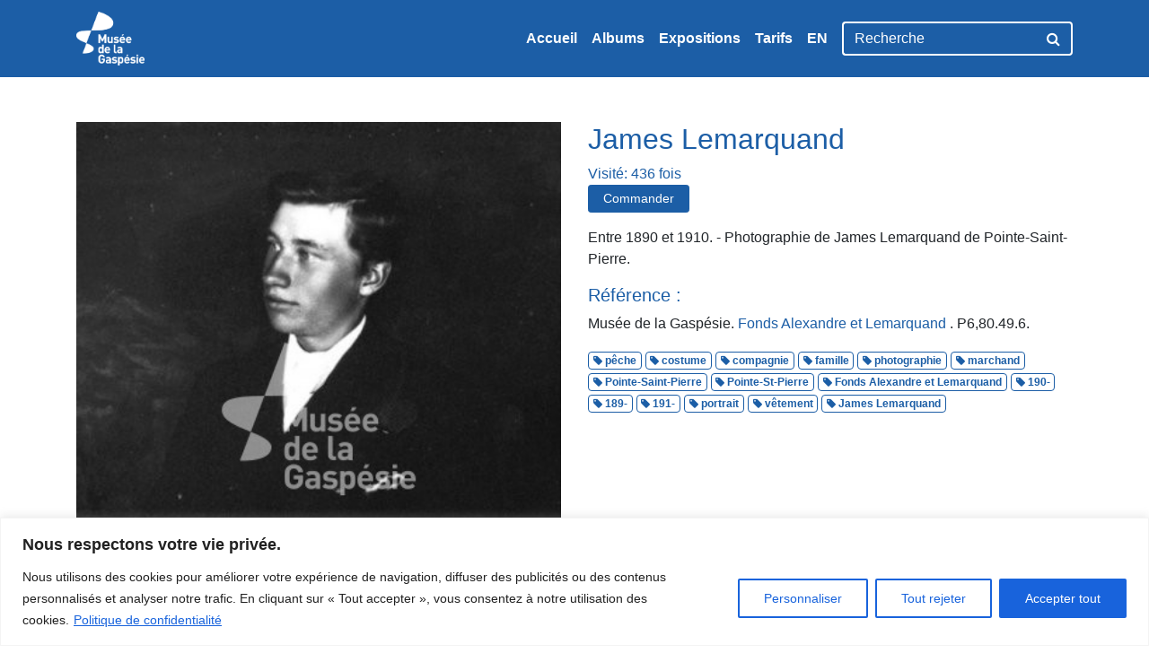

--- FILE ---
content_type: text/html; charset=utf-8
request_url: https://www.google.com/recaptcha/api2/anchor?ar=1&k=6LfM_E0UAAAAAATHBL-124KUsW5IHs5fVo5zxO1_&co=aHR0cHM6Ly9hcmNoaXZlcy5tdXNlZWRlbGFnYXNwZXNpZS5jYTo0NDM.&hl=en&v=PoyoqOPhxBO7pBk68S4YbpHZ&theme=light&size=normal&anchor-ms=20000&execute-ms=30000&cb=khp7zynfd310
body_size: 49286
content:
<!DOCTYPE HTML><html dir="ltr" lang="en"><head><meta http-equiv="Content-Type" content="text/html; charset=UTF-8">
<meta http-equiv="X-UA-Compatible" content="IE=edge">
<title>reCAPTCHA</title>
<style type="text/css">
/* cyrillic-ext */
@font-face {
  font-family: 'Roboto';
  font-style: normal;
  font-weight: 400;
  font-stretch: 100%;
  src: url(//fonts.gstatic.com/s/roboto/v48/KFO7CnqEu92Fr1ME7kSn66aGLdTylUAMa3GUBHMdazTgWw.woff2) format('woff2');
  unicode-range: U+0460-052F, U+1C80-1C8A, U+20B4, U+2DE0-2DFF, U+A640-A69F, U+FE2E-FE2F;
}
/* cyrillic */
@font-face {
  font-family: 'Roboto';
  font-style: normal;
  font-weight: 400;
  font-stretch: 100%;
  src: url(//fonts.gstatic.com/s/roboto/v48/KFO7CnqEu92Fr1ME7kSn66aGLdTylUAMa3iUBHMdazTgWw.woff2) format('woff2');
  unicode-range: U+0301, U+0400-045F, U+0490-0491, U+04B0-04B1, U+2116;
}
/* greek-ext */
@font-face {
  font-family: 'Roboto';
  font-style: normal;
  font-weight: 400;
  font-stretch: 100%;
  src: url(//fonts.gstatic.com/s/roboto/v48/KFO7CnqEu92Fr1ME7kSn66aGLdTylUAMa3CUBHMdazTgWw.woff2) format('woff2');
  unicode-range: U+1F00-1FFF;
}
/* greek */
@font-face {
  font-family: 'Roboto';
  font-style: normal;
  font-weight: 400;
  font-stretch: 100%;
  src: url(//fonts.gstatic.com/s/roboto/v48/KFO7CnqEu92Fr1ME7kSn66aGLdTylUAMa3-UBHMdazTgWw.woff2) format('woff2');
  unicode-range: U+0370-0377, U+037A-037F, U+0384-038A, U+038C, U+038E-03A1, U+03A3-03FF;
}
/* math */
@font-face {
  font-family: 'Roboto';
  font-style: normal;
  font-weight: 400;
  font-stretch: 100%;
  src: url(//fonts.gstatic.com/s/roboto/v48/KFO7CnqEu92Fr1ME7kSn66aGLdTylUAMawCUBHMdazTgWw.woff2) format('woff2');
  unicode-range: U+0302-0303, U+0305, U+0307-0308, U+0310, U+0312, U+0315, U+031A, U+0326-0327, U+032C, U+032F-0330, U+0332-0333, U+0338, U+033A, U+0346, U+034D, U+0391-03A1, U+03A3-03A9, U+03B1-03C9, U+03D1, U+03D5-03D6, U+03F0-03F1, U+03F4-03F5, U+2016-2017, U+2034-2038, U+203C, U+2040, U+2043, U+2047, U+2050, U+2057, U+205F, U+2070-2071, U+2074-208E, U+2090-209C, U+20D0-20DC, U+20E1, U+20E5-20EF, U+2100-2112, U+2114-2115, U+2117-2121, U+2123-214F, U+2190, U+2192, U+2194-21AE, U+21B0-21E5, U+21F1-21F2, U+21F4-2211, U+2213-2214, U+2216-22FF, U+2308-230B, U+2310, U+2319, U+231C-2321, U+2336-237A, U+237C, U+2395, U+239B-23B7, U+23D0, U+23DC-23E1, U+2474-2475, U+25AF, U+25B3, U+25B7, U+25BD, U+25C1, U+25CA, U+25CC, U+25FB, U+266D-266F, U+27C0-27FF, U+2900-2AFF, U+2B0E-2B11, U+2B30-2B4C, U+2BFE, U+3030, U+FF5B, U+FF5D, U+1D400-1D7FF, U+1EE00-1EEFF;
}
/* symbols */
@font-face {
  font-family: 'Roboto';
  font-style: normal;
  font-weight: 400;
  font-stretch: 100%;
  src: url(//fonts.gstatic.com/s/roboto/v48/KFO7CnqEu92Fr1ME7kSn66aGLdTylUAMaxKUBHMdazTgWw.woff2) format('woff2');
  unicode-range: U+0001-000C, U+000E-001F, U+007F-009F, U+20DD-20E0, U+20E2-20E4, U+2150-218F, U+2190, U+2192, U+2194-2199, U+21AF, U+21E6-21F0, U+21F3, U+2218-2219, U+2299, U+22C4-22C6, U+2300-243F, U+2440-244A, U+2460-24FF, U+25A0-27BF, U+2800-28FF, U+2921-2922, U+2981, U+29BF, U+29EB, U+2B00-2BFF, U+4DC0-4DFF, U+FFF9-FFFB, U+10140-1018E, U+10190-1019C, U+101A0, U+101D0-101FD, U+102E0-102FB, U+10E60-10E7E, U+1D2C0-1D2D3, U+1D2E0-1D37F, U+1F000-1F0FF, U+1F100-1F1AD, U+1F1E6-1F1FF, U+1F30D-1F30F, U+1F315, U+1F31C, U+1F31E, U+1F320-1F32C, U+1F336, U+1F378, U+1F37D, U+1F382, U+1F393-1F39F, U+1F3A7-1F3A8, U+1F3AC-1F3AF, U+1F3C2, U+1F3C4-1F3C6, U+1F3CA-1F3CE, U+1F3D4-1F3E0, U+1F3ED, U+1F3F1-1F3F3, U+1F3F5-1F3F7, U+1F408, U+1F415, U+1F41F, U+1F426, U+1F43F, U+1F441-1F442, U+1F444, U+1F446-1F449, U+1F44C-1F44E, U+1F453, U+1F46A, U+1F47D, U+1F4A3, U+1F4B0, U+1F4B3, U+1F4B9, U+1F4BB, U+1F4BF, U+1F4C8-1F4CB, U+1F4D6, U+1F4DA, U+1F4DF, U+1F4E3-1F4E6, U+1F4EA-1F4ED, U+1F4F7, U+1F4F9-1F4FB, U+1F4FD-1F4FE, U+1F503, U+1F507-1F50B, U+1F50D, U+1F512-1F513, U+1F53E-1F54A, U+1F54F-1F5FA, U+1F610, U+1F650-1F67F, U+1F687, U+1F68D, U+1F691, U+1F694, U+1F698, U+1F6AD, U+1F6B2, U+1F6B9-1F6BA, U+1F6BC, U+1F6C6-1F6CF, U+1F6D3-1F6D7, U+1F6E0-1F6EA, U+1F6F0-1F6F3, U+1F6F7-1F6FC, U+1F700-1F7FF, U+1F800-1F80B, U+1F810-1F847, U+1F850-1F859, U+1F860-1F887, U+1F890-1F8AD, U+1F8B0-1F8BB, U+1F8C0-1F8C1, U+1F900-1F90B, U+1F93B, U+1F946, U+1F984, U+1F996, U+1F9E9, U+1FA00-1FA6F, U+1FA70-1FA7C, U+1FA80-1FA89, U+1FA8F-1FAC6, U+1FACE-1FADC, U+1FADF-1FAE9, U+1FAF0-1FAF8, U+1FB00-1FBFF;
}
/* vietnamese */
@font-face {
  font-family: 'Roboto';
  font-style: normal;
  font-weight: 400;
  font-stretch: 100%;
  src: url(//fonts.gstatic.com/s/roboto/v48/KFO7CnqEu92Fr1ME7kSn66aGLdTylUAMa3OUBHMdazTgWw.woff2) format('woff2');
  unicode-range: U+0102-0103, U+0110-0111, U+0128-0129, U+0168-0169, U+01A0-01A1, U+01AF-01B0, U+0300-0301, U+0303-0304, U+0308-0309, U+0323, U+0329, U+1EA0-1EF9, U+20AB;
}
/* latin-ext */
@font-face {
  font-family: 'Roboto';
  font-style: normal;
  font-weight: 400;
  font-stretch: 100%;
  src: url(//fonts.gstatic.com/s/roboto/v48/KFO7CnqEu92Fr1ME7kSn66aGLdTylUAMa3KUBHMdazTgWw.woff2) format('woff2');
  unicode-range: U+0100-02BA, U+02BD-02C5, U+02C7-02CC, U+02CE-02D7, U+02DD-02FF, U+0304, U+0308, U+0329, U+1D00-1DBF, U+1E00-1E9F, U+1EF2-1EFF, U+2020, U+20A0-20AB, U+20AD-20C0, U+2113, U+2C60-2C7F, U+A720-A7FF;
}
/* latin */
@font-face {
  font-family: 'Roboto';
  font-style: normal;
  font-weight: 400;
  font-stretch: 100%;
  src: url(//fonts.gstatic.com/s/roboto/v48/KFO7CnqEu92Fr1ME7kSn66aGLdTylUAMa3yUBHMdazQ.woff2) format('woff2');
  unicode-range: U+0000-00FF, U+0131, U+0152-0153, U+02BB-02BC, U+02C6, U+02DA, U+02DC, U+0304, U+0308, U+0329, U+2000-206F, U+20AC, U+2122, U+2191, U+2193, U+2212, U+2215, U+FEFF, U+FFFD;
}
/* cyrillic-ext */
@font-face {
  font-family: 'Roboto';
  font-style: normal;
  font-weight: 500;
  font-stretch: 100%;
  src: url(//fonts.gstatic.com/s/roboto/v48/KFO7CnqEu92Fr1ME7kSn66aGLdTylUAMa3GUBHMdazTgWw.woff2) format('woff2');
  unicode-range: U+0460-052F, U+1C80-1C8A, U+20B4, U+2DE0-2DFF, U+A640-A69F, U+FE2E-FE2F;
}
/* cyrillic */
@font-face {
  font-family: 'Roboto';
  font-style: normal;
  font-weight: 500;
  font-stretch: 100%;
  src: url(//fonts.gstatic.com/s/roboto/v48/KFO7CnqEu92Fr1ME7kSn66aGLdTylUAMa3iUBHMdazTgWw.woff2) format('woff2');
  unicode-range: U+0301, U+0400-045F, U+0490-0491, U+04B0-04B1, U+2116;
}
/* greek-ext */
@font-face {
  font-family: 'Roboto';
  font-style: normal;
  font-weight: 500;
  font-stretch: 100%;
  src: url(//fonts.gstatic.com/s/roboto/v48/KFO7CnqEu92Fr1ME7kSn66aGLdTylUAMa3CUBHMdazTgWw.woff2) format('woff2');
  unicode-range: U+1F00-1FFF;
}
/* greek */
@font-face {
  font-family: 'Roboto';
  font-style: normal;
  font-weight: 500;
  font-stretch: 100%;
  src: url(//fonts.gstatic.com/s/roboto/v48/KFO7CnqEu92Fr1ME7kSn66aGLdTylUAMa3-UBHMdazTgWw.woff2) format('woff2');
  unicode-range: U+0370-0377, U+037A-037F, U+0384-038A, U+038C, U+038E-03A1, U+03A3-03FF;
}
/* math */
@font-face {
  font-family: 'Roboto';
  font-style: normal;
  font-weight: 500;
  font-stretch: 100%;
  src: url(//fonts.gstatic.com/s/roboto/v48/KFO7CnqEu92Fr1ME7kSn66aGLdTylUAMawCUBHMdazTgWw.woff2) format('woff2');
  unicode-range: U+0302-0303, U+0305, U+0307-0308, U+0310, U+0312, U+0315, U+031A, U+0326-0327, U+032C, U+032F-0330, U+0332-0333, U+0338, U+033A, U+0346, U+034D, U+0391-03A1, U+03A3-03A9, U+03B1-03C9, U+03D1, U+03D5-03D6, U+03F0-03F1, U+03F4-03F5, U+2016-2017, U+2034-2038, U+203C, U+2040, U+2043, U+2047, U+2050, U+2057, U+205F, U+2070-2071, U+2074-208E, U+2090-209C, U+20D0-20DC, U+20E1, U+20E5-20EF, U+2100-2112, U+2114-2115, U+2117-2121, U+2123-214F, U+2190, U+2192, U+2194-21AE, U+21B0-21E5, U+21F1-21F2, U+21F4-2211, U+2213-2214, U+2216-22FF, U+2308-230B, U+2310, U+2319, U+231C-2321, U+2336-237A, U+237C, U+2395, U+239B-23B7, U+23D0, U+23DC-23E1, U+2474-2475, U+25AF, U+25B3, U+25B7, U+25BD, U+25C1, U+25CA, U+25CC, U+25FB, U+266D-266F, U+27C0-27FF, U+2900-2AFF, U+2B0E-2B11, U+2B30-2B4C, U+2BFE, U+3030, U+FF5B, U+FF5D, U+1D400-1D7FF, U+1EE00-1EEFF;
}
/* symbols */
@font-face {
  font-family: 'Roboto';
  font-style: normal;
  font-weight: 500;
  font-stretch: 100%;
  src: url(//fonts.gstatic.com/s/roboto/v48/KFO7CnqEu92Fr1ME7kSn66aGLdTylUAMaxKUBHMdazTgWw.woff2) format('woff2');
  unicode-range: U+0001-000C, U+000E-001F, U+007F-009F, U+20DD-20E0, U+20E2-20E4, U+2150-218F, U+2190, U+2192, U+2194-2199, U+21AF, U+21E6-21F0, U+21F3, U+2218-2219, U+2299, U+22C4-22C6, U+2300-243F, U+2440-244A, U+2460-24FF, U+25A0-27BF, U+2800-28FF, U+2921-2922, U+2981, U+29BF, U+29EB, U+2B00-2BFF, U+4DC0-4DFF, U+FFF9-FFFB, U+10140-1018E, U+10190-1019C, U+101A0, U+101D0-101FD, U+102E0-102FB, U+10E60-10E7E, U+1D2C0-1D2D3, U+1D2E0-1D37F, U+1F000-1F0FF, U+1F100-1F1AD, U+1F1E6-1F1FF, U+1F30D-1F30F, U+1F315, U+1F31C, U+1F31E, U+1F320-1F32C, U+1F336, U+1F378, U+1F37D, U+1F382, U+1F393-1F39F, U+1F3A7-1F3A8, U+1F3AC-1F3AF, U+1F3C2, U+1F3C4-1F3C6, U+1F3CA-1F3CE, U+1F3D4-1F3E0, U+1F3ED, U+1F3F1-1F3F3, U+1F3F5-1F3F7, U+1F408, U+1F415, U+1F41F, U+1F426, U+1F43F, U+1F441-1F442, U+1F444, U+1F446-1F449, U+1F44C-1F44E, U+1F453, U+1F46A, U+1F47D, U+1F4A3, U+1F4B0, U+1F4B3, U+1F4B9, U+1F4BB, U+1F4BF, U+1F4C8-1F4CB, U+1F4D6, U+1F4DA, U+1F4DF, U+1F4E3-1F4E6, U+1F4EA-1F4ED, U+1F4F7, U+1F4F9-1F4FB, U+1F4FD-1F4FE, U+1F503, U+1F507-1F50B, U+1F50D, U+1F512-1F513, U+1F53E-1F54A, U+1F54F-1F5FA, U+1F610, U+1F650-1F67F, U+1F687, U+1F68D, U+1F691, U+1F694, U+1F698, U+1F6AD, U+1F6B2, U+1F6B9-1F6BA, U+1F6BC, U+1F6C6-1F6CF, U+1F6D3-1F6D7, U+1F6E0-1F6EA, U+1F6F0-1F6F3, U+1F6F7-1F6FC, U+1F700-1F7FF, U+1F800-1F80B, U+1F810-1F847, U+1F850-1F859, U+1F860-1F887, U+1F890-1F8AD, U+1F8B0-1F8BB, U+1F8C0-1F8C1, U+1F900-1F90B, U+1F93B, U+1F946, U+1F984, U+1F996, U+1F9E9, U+1FA00-1FA6F, U+1FA70-1FA7C, U+1FA80-1FA89, U+1FA8F-1FAC6, U+1FACE-1FADC, U+1FADF-1FAE9, U+1FAF0-1FAF8, U+1FB00-1FBFF;
}
/* vietnamese */
@font-face {
  font-family: 'Roboto';
  font-style: normal;
  font-weight: 500;
  font-stretch: 100%;
  src: url(//fonts.gstatic.com/s/roboto/v48/KFO7CnqEu92Fr1ME7kSn66aGLdTylUAMa3OUBHMdazTgWw.woff2) format('woff2');
  unicode-range: U+0102-0103, U+0110-0111, U+0128-0129, U+0168-0169, U+01A0-01A1, U+01AF-01B0, U+0300-0301, U+0303-0304, U+0308-0309, U+0323, U+0329, U+1EA0-1EF9, U+20AB;
}
/* latin-ext */
@font-face {
  font-family: 'Roboto';
  font-style: normal;
  font-weight: 500;
  font-stretch: 100%;
  src: url(//fonts.gstatic.com/s/roboto/v48/KFO7CnqEu92Fr1ME7kSn66aGLdTylUAMa3KUBHMdazTgWw.woff2) format('woff2');
  unicode-range: U+0100-02BA, U+02BD-02C5, U+02C7-02CC, U+02CE-02D7, U+02DD-02FF, U+0304, U+0308, U+0329, U+1D00-1DBF, U+1E00-1E9F, U+1EF2-1EFF, U+2020, U+20A0-20AB, U+20AD-20C0, U+2113, U+2C60-2C7F, U+A720-A7FF;
}
/* latin */
@font-face {
  font-family: 'Roboto';
  font-style: normal;
  font-weight: 500;
  font-stretch: 100%;
  src: url(//fonts.gstatic.com/s/roboto/v48/KFO7CnqEu92Fr1ME7kSn66aGLdTylUAMa3yUBHMdazQ.woff2) format('woff2');
  unicode-range: U+0000-00FF, U+0131, U+0152-0153, U+02BB-02BC, U+02C6, U+02DA, U+02DC, U+0304, U+0308, U+0329, U+2000-206F, U+20AC, U+2122, U+2191, U+2193, U+2212, U+2215, U+FEFF, U+FFFD;
}
/* cyrillic-ext */
@font-face {
  font-family: 'Roboto';
  font-style: normal;
  font-weight: 900;
  font-stretch: 100%;
  src: url(//fonts.gstatic.com/s/roboto/v48/KFO7CnqEu92Fr1ME7kSn66aGLdTylUAMa3GUBHMdazTgWw.woff2) format('woff2');
  unicode-range: U+0460-052F, U+1C80-1C8A, U+20B4, U+2DE0-2DFF, U+A640-A69F, U+FE2E-FE2F;
}
/* cyrillic */
@font-face {
  font-family: 'Roboto';
  font-style: normal;
  font-weight: 900;
  font-stretch: 100%;
  src: url(//fonts.gstatic.com/s/roboto/v48/KFO7CnqEu92Fr1ME7kSn66aGLdTylUAMa3iUBHMdazTgWw.woff2) format('woff2');
  unicode-range: U+0301, U+0400-045F, U+0490-0491, U+04B0-04B1, U+2116;
}
/* greek-ext */
@font-face {
  font-family: 'Roboto';
  font-style: normal;
  font-weight: 900;
  font-stretch: 100%;
  src: url(//fonts.gstatic.com/s/roboto/v48/KFO7CnqEu92Fr1ME7kSn66aGLdTylUAMa3CUBHMdazTgWw.woff2) format('woff2');
  unicode-range: U+1F00-1FFF;
}
/* greek */
@font-face {
  font-family: 'Roboto';
  font-style: normal;
  font-weight: 900;
  font-stretch: 100%;
  src: url(//fonts.gstatic.com/s/roboto/v48/KFO7CnqEu92Fr1ME7kSn66aGLdTylUAMa3-UBHMdazTgWw.woff2) format('woff2');
  unicode-range: U+0370-0377, U+037A-037F, U+0384-038A, U+038C, U+038E-03A1, U+03A3-03FF;
}
/* math */
@font-face {
  font-family: 'Roboto';
  font-style: normal;
  font-weight: 900;
  font-stretch: 100%;
  src: url(//fonts.gstatic.com/s/roboto/v48/KFO7CnqEu92Fr1ME7kSn66aGLdTylUAMawCUBHMdazTgWw.woff2) format('woff2');
  unicode-range: U+0302-0303, U+0305, U+0307-0308, U+0310, U+0312, U+0315, U+031A, U+0326-0327, U+032C, U+032F-0330, U+0332-0333, U+0338, U+033A, U+0346, U+034D, U+0391-03A1, U+03A3-03A9, U+03B1-03C9, U+03D1, U+03D5-03D6, U+03F0-03F1, U+03F4-03F5, U+2016-2017, U+2034-2038, U+203C, U+2040, U+2043, U+2047, U+2050, U+2057, U+205F, U+2070-2071, U+2074-208E, U+2090-209C, U+20D0-20DC, U+20E1, U+20E5-20EF, U+2100-2112, U+2114-2115, U+2117-2121, U+2123-214F, U+2190, U+2192, U+2194-21AE, U+21B0-21E5, U+21F1-21F2, U+21F4-2211, U+2213-2214, U+2216-22FF, U+2308-230B, U+2310, U+2319, U+231C-2321, U+2336-237A, U+237C, U+2395, U+239B-23B7, U+23D0, U+23DC-23E1, U+2474-2475, U+25AF, U+25B3, U+25B7, U+25BD, U+25C1, U+25CA, U+25CC, U+25FB, U+266D-266F, U+27C0-27FF, U+2900-2AFF, U+2B0E-2B11, U+2B30-2B4C, U+2BFE, U+3030, U+FF5B, U+FF5D, U+1D400-1D7FF, U+1EE00-1EEFF;
}
/* symbols */
@font-face {
  font-family: 'Roboto';
  font-style: normal;
  font-weight: 900;
  font-stretch: 100%;
  src: url(//fonts.gstatic.com/s/roboto/v48/KFO7CnqEu92Fr1ME7kSn66aGLdTylUAMaxKUBHMdazTgWw.woff2) format('woff2');
  unicode-range: U+0001-000C, U+000E-001F, U+007F-009F, U+20DD-20E0, U+20E2-20E4, U+2150-218F, U+2190, U+2192, U+2194-2199, U+21AF, U+21E6-21F0, U+21F3, U+2218-2219, U+2299, U+22C4-22C6, U+2300-243F, U+2440-244A, U+2460-24FF, U+25A0-27BF, U+2800-28FF, U+2921-2922, U+2981, U+29BF, U+29EB, U+2B00-2BFF, U+4DC0-4DFF, U+FFF9-FFFB, U+10140-1018E, U+10190-1019C, U+101A0, U+101D0-101FD, U+102E0-102FB, U+10E60-10E7E, U+1D2C0-1D2D3, U+1D2E0-1D37F, U+1F000-1F0FF, U+1F100-1F1AD, U+1F1E6-1F1FF, U+1F30D-1F30F, U+1F315, U+1F31C, U+1F31E, U+1F320-1F32C, U+1F336, U+1F378, U+1F37D, U+1F382, U+1F393-1F39F, U+1F3A7-1F3A8, U+1F3AC-1F3AF, U+1F3C2, U+1F3C4-1F3C6, U+1F3CA-1F3CE, U+1F3D4-1F3E0, U+1F3ED, U+1F3F1-1F3F3, U+1F3F5-1F3F7, U+1F408, U+1F415, U+1F41F, U+1F426, U+1F43F, U+1F441-1F442, U+1F444, U+1F446-1F449, U+1F44C-1F44E, U+1F453, U+1F46A, U+1F47D, U+1F4A3, U+1F4B0, U+1F4B3, U+1F4B9, U+1F4BB, U+1F4BF, U+1F4C8-1F4CB, U+1F4D6, U+1F4DA, U+1F4DF, U+1F4E3-1F4E6, U+1F4EA-1F4ED, U+1F4F7, U+1F4F9-1F4FB, U+1F4FD-1F4FE, U+1F503, U+1F507-1F50B, U+1F50D, U+1F512-1F513, U+1F53E-1F54A, U+1F54F-1F5FA, U+1F610, U+1F650-1F67F, U+1F687, U+1F68D, U+1F691, U+1F694, U+1F698, U+1F6AD, U+1F6B2, U+1F6B9-1F6BA, U+1F6BC, U+1F6C6-1F6CF, U+1F6D3-1F6D7, U+1F6E0-1F6EA, U+1F6F0-1F6F3, U+1F6F7-1F6FC, U+1F700-1F7FF, U+1F800-1F80B, U+1F810-1F847, U+1F850-1F859, U+1F860-1F887, U+1F890-1F8AD, U+1F8B0-1F8BB, U+1F8C0-1F8C1, U+1F900-1F90B, U+1F93B, U+1F946, U+1F984, U+1F996, U+1F9E9, U+1FA00-1FA6F, U+1FA70-1FA7C, U+1FA80-1FA89, U+1FA8F-1FAC6, U+1FACE-1FADC, U+1FADF-1FAE9, U+1FAF0-1FAF8, U+1FB00-1FBFF;
}
/* vietnamese */
@font-face {
  font-family: 'Roboto';
  font-style: normal;
  font-weight: 900;
  font-stretch: 100%;
  src: url(//fonts.gstatic.com/s/roboto/v48/KFO7CnqEu92Fr1ME7kSn66aGLdTylUAMa3OUBHMdazTgWw.woff2) format('woff2');
  unicode-range: U+0102-0103, U+0110-0111, U+0128-0129, U+0168-0169, U+01A0-01A1, U+01AF-01B0, U+0300-0301, U+0303-0304, U+0308-0309, U+0323, U+0329, U+1EA0-1EF9, U+20AB;
}
/* latin-ext */
@font-face {
  font-family: 'Roboto';
  font-style: normal;
  font-weight: 900;
  font-stretch: 100%;
  src: url(//fonts.gstatic.com/s/roboto/v48/KFO7CnqEu92Fr1ME7kSn66aGLdTylUAMa3KUBHMdazTgWw.woff2) format('woff2');
  unicode-range: U+0100-02BA, U+02BD-02C5, U+02C7-02CC, U+02CE-02D7, U+02DD-02FF, U+0304, U+0308, U+0329, U+1D00-1DBF, U+1E00-1E9F, U+1EF2-1EFF, U+2020, U+20A0-20AB, U+20AD-20C0, U+2113, U+2C60-2C7F, U+A720-A7FF;
}
/* latin */
@font-face {
  font-family: 'Roboto';
  font-style: normal;
  font-weight: 900;
  font-stretch: 100%;
  src: url(//fonts.gstatic.com/s/roboto/v48/KFO7CnqEu92Fr1ME7kSn66aGLdTylUAMa3yUBHMdazQ.woff2) format('woff2');
  unicode-range: U+0000-00FF, U+0131, U+0152-0153, U+02BB-02BC, U+02C6, U+02DA, U+02DC, U+0304, U+0308, U+0329, U+2000-206F, U+20AC, U+2122, U+2191, U+2193, U+2212, U+2215, U+FEFF, U+FFFD;
}

</style>
<link rel="stylesheet" type="text/css" href="https://www.gstatic.com/recaptcha/releases/PoyoqOPhxBO7pBk68S4YbpHZ/styles__ltr.css">
<script nonce="yfvqE8bJQ76OeBvTZDQWHw" type="text/javascript">window['__recaptcha_api'] = 'https://www.google.com/recaptcha/api2/';</script>
<script type="text/javascript" src="https://www.gstatic.com/recaptcha/releases/PoyoqOPhxBO7pBk68S4YbpHZ/recaptcha__en.js" nonce="yfvqE8bJQ76OeBvTZDQWHw">
      
    </script></head>
<body><div id="rc-anchor-alert" class="rc-anchor-alert"></div>
<input type="hidden" id="recaptcha-token" value="[base64]">
<script type="text/javascript" nonce="yfvqE8bJQ76OeBvTZDQWHw">
      recaptcha.anchor.Main.init("[\x22ainput\x22,[\x22bgdata\x22,\x22\x22,\[base64]/[base64]/[base64]/KE4oMTI0LHYsdi5HKSxMWihsLHYpKTpOKDEyNCx2LGwpLFYpLHYpLFQpKSxGKDE3MSx2KX0scjc9ZnVuY3Rpb24obCl7cmV0dXJuIGx9LEM9ZnVuY3Rpb24obCxWLHYpe04odixsLFYpLFZbYWtdPTI3OTZ9LG49ZnVuY3Rpb24obCxWKXtWLlg9KChWLlg/[base64]/[base64]/[base64]/[base64]/[base64]/[base64]/[base64]/[base64]/[base64]/[base64]/[base64]\\u003d\x22,\[base64]\\u003d\x22,\x22w43Cky5PwoHDqSfCmMKjesKQw5vCkj1cw45BDMOYw4VoKVXCqXRHc8OGwq/DtsOMw5zClzhqwqgZJTXDqTXCnnTDlsOyWBs9w7XDqMOkw6/DmMKbwovCgcOgAQzCrMKpw4/DqnY3wpHClXHDqcOWZcKXwpzCpsK0dxfDsV3CqcK3DsKowqzCgk5mw7LCmMOow717J8KJAU/CkMKAcVN5w7rCihZ/R8OUwpF4WsKqw7ZawocJw4Y+wrA5esKRw6XCnMKfwo7DtsK7IHLDhHjDnW/CtQtBwpfCqTcqWcKgw4VqUsKOAy8cOCBCLsOWwpbDisK3w7rCq8KgccOhC20BMcKYaEg5wovDjsOpw7nCjsO3w5UXw65PF8OfwqPDnj3DsnkAw4BEw5lBwoLCk1sOL1p1wo5gw4TCtcKUVkg4eMOJw7kkFEhjwrFxw5EeF1k1wpTCul/DklgOR8K0ewnCusOEJE5yOn3Dt8OawpnCgxQEWsOOw6TCpwBAFVnDgxjDlX8Cwrt3IsKnw63Cm8KbJTEWw4LClxzCkBNFwrs/w5LChFwObig2wqLCkMK+EMKcAgnCnUrDnsKbwozDqG57Y8KgZUPDjBrCucOAwqZ+SDzCs8KHYyU8HwTDkcOAwpxnw4fDosO9w6TCkcOLwr3CqifCi1k9CXlVw77CqcOVFT3Dp8OAwpVtwpPDhMObwoDCrMOWw6jCs8OawrvCu8KBL8O4c8K7wp/Cq2d0w5LCiDU+S8OTFg0yA8Okw49Ywr5Uw4fDhcOjLUpHwpsyZsOywphCw7TCoGnCnXLCknkgwonCo3tpw4l0NVfCvXbDkcOjMcO1ey4hQMKRe8O/FE3Dth/ChMKJZhrDv8O/wrjCrSwzQMOuYMO9w7AjRcOUw6/CpDUhw57ClsOwLiPDvR/CqcKTw4XDqTrDlkUHV8KKOAPDnWDCusOww6EabcKlbQU2e8Klw7PClyfDg8KCCMOkw5PDrcKPwrw3Qj/ClVLDoS4mw7BFwr7DhsKaw73CtcKXw6zDuAhIaMKqd2gAcErDn1A4wpXDhlXCsELCpcOuwrRiw48WLMKWWsO+XMKsw7pdXB7Do8K6w5Vbe8OURxDCucKMwrrDsMOnfQ7CtgsQcMKrw5/[base64]/CmFgXw4nDtcO/wpzCuMKCw4LDqsKkwqU7wprDhgoiwpAYCRZubcK/w4XDpDLCmAjCiz9/w6DChMO7EUjCgA57e3PCjFHCt38Awplgw6bDg8KVw43DkXnDhMKOw4/CtMOuw5dvDcOiDcOAECN+EyRdbMKTw7BTwqFUwoUKw48fw4g2w5kDw4vDvMOkHCFswpdEcgbDvsKyMcKgw7HCncKYOcOJOynDmA/[base64]/DmiXCilQIw7jCnMK9JAzDtXvDv8OXAFXDvEnCr8OhbcOZb8Khw5DDv8Kdw4Qnw4nDrcOMRBLCgQjDkkzCu3VLw6PDkXUNYFwvOsOJdMK8w5nDkMKsJMOswqkGNMO2wrfDtcKzw4nDtsKnwoLCoyDCqizCmnF5MH7Dlx7CoQ3CpMKkMMO2RmQZB0nDgcOuPXvDgsOxw7/DgsO1Rzssw73DhDjDm8KUw4Y2w7EcMMK9AsOrRsKENzXDgm/CvMOoEmFgw6gqwqZ6woPDomQ6YRcAE8Oqw4xmSTfDh8KwfsK+XcK/wpRewqnDlAPChAPCrRrDgsOPAcKVGmhPBDVeWcKnS8OnPcOzZFo1w4zDtWrDjcOqAcK7w4zChMK1w6l9RMK4w57ChCjCt8KUwqjClgtTwrdxw7PDpMKdw4vCk2/DuyUow7HCgcKgw54kwrnDvTYNwrLCsC9iIMOHb8Oiw6NMwqpgw7rCn8KJLSlMwq9Iw6PCjT3CglnDjhLDvyYmwppZVsOCAlHDhgRBJiMtGsOWwqLClgFOw57DocO/w5TDiVpFGUQ0w73Dp2PDn0Q4BwRcYsK8woccb8OPw6fDmgMxNsOOwr3CssKidsOhDMOJwoVhRMOsAA8RSMOow4jCvsKrwrUhw7ELQmzClSjDvMOKw4rCs8OgMT1lfmgjQkvDpW/CszfDtCBHwozDjEHClSzDmsK+w7gfwoVbPTxmEMODwq7Dki8jw5DCugBbwpzChWE/woYgw795w58QwpzCj8OlGMOIwrh2RVxMw6PDjFjCocKZc1hqwqPCgT44NsKqIgoeFDhWGMOvwpDDmsKORcKAwpPDqw/[base64]/CsgHCoXHChDBSLMKie8OYDGjDgsKrwp3Dj8KfeSHCv2UYFMOjLcOnwrI4w6zCl8OUGsKtw4rCuAnChC3Cv0MsDcKCeyMMw5XCsz9kZMOQwoPCoUrDmDMUwoBUwq0RGGfCkGLDn3nDvjnDnXTDnx/CgcOUwrQ/w4Nyw7jCoE9qwqJHwrvCmmXCvcKkwo3DvcOVPcKvwqtjKEJowpLCrMKFw4QVwojDr8KKMTrCvT3DpRXDm8OiV8OPwpVww65mwpZLw689w4Qtw4DDscKMc8Oawp3DrMO+Z8KtU8K5F8K1DcOlw6zCs3Qyw4Ijwpk8wqPDimLDh23ChQzDolPDtF3DmRYcIGcxwp/[base64]/CgnwMeRLDqMOQHMKSwrDDrDTCt1EVKsKhw5Rvw5pPKyYTwo/DnMK2Q8ONTcKXwqB/wrDDu0/[base64]/DrcK9w4TDpMO1I1bCi3HDkcOqw6bCkcOZWcKRw5/[base64]/DrUY7wqnCsWJATMKJw6lhw77DjHTCrUERwrzCisOhw63CgMKBw7RHOWBfW0/CiilRccKZXWTDmsK7SzJeScOuwos9LwsQdsKrw4DDn1zDksORS8O7WMO1McKgw7pLfwEaayQpWgZtwrvDh0ApEA1sw75Iw7RLw5/DiR9cViRiAknCu8K5w652UxQeE8KIwpzDmjrCs8OQPGzDuR9+F313wpPCpBYcwpU9QG/CvMKkwq3DqADDnVrDlS8Sw4nDh8KZw540w7NkYlPCi8KOw5vDqsOWQsOoAMKGwoBqw7IITFnDv8OcwqvDlSUYQyvCg8O6YMO3w7FzwqXDukZHQ8OHYcKaTFfDhGI7FEfDin/DocOZwodMN8KocMKDwpxUP8KSfMK+w6HCiCTChMOvw6F2P8Kwax8ICMOTw4XCksOnw6zCvVMIw6p6wrHCpGcbagN/w47DgQ/DmFMLRwscOjtWw5TDsR5ZIQIFdsKLw6wcw67DlsOSZcO+wqxmF8KzEsOTRFd2w7fDuybDnMKawrLCmVzDi0jDrhARWz4tfB0yUMKTwrtowpcEKjgUw6PCkj5dw5HCmG5xwpIjDU/[base64]/DoyDDj8O+w63Ch8O3fsKOSjzDunQcwpQ4w4pzwoXCiDHDlcO+fivDnkLDpcKOwpzDpxnDlXjCqcOvwrgeNg7CsmMZwp5/w5kmw7VDGsOTICV2w4zCnsKow4nDqT3CkCTDoWLCrUrCvhpZe8KUGx1mJ8KawofCkHwTw5XCiDDDksKYLsK+D1vDrsK3w77CmwDDiRZ/w6/ClAcJUkpDwrpVE8OuRMKiw6nCnj/DmWvCssK2XcK/[base64]/DpmMbw6HDnMKuZMKBw4NFegYpwrnCvsO/C3XCp3cPwqNAw6pzEMK6fGoAVMKvcE/DuBhdwp4IwonCosOZV8KBNMOUwr5ywrHCjMKQb8KOfMKTUsOjGnwjwpDCg8K0LiPCkUvDvcODe18GMhoQHEXCoMOwIsOjw7sFCcKfw6IXA1vDoxLDtFXCoHDCtcOnURfDucOfGMKBw6J4eMKvJk3Cl8KLNH42W8K4Zwtuw49zX8KyYw/DnMObw7fCkAFaBcKJczhgwqYVw6jDl8OABsK2YcOzw4h1wpTDqsKLw5zCpkw1XsKrwr1Mwo7Ct0cuw5vCiGDClsKCw51nwq/DoVTDk2Q6woNRc8Kjw6/Cr3vDk8KjwrzDpMOZw64gFMOAwpAkLcKQeMKSY8Kywo3DtSJkw4xMWH52EUwBEivDp8K9dyTDo8O0Z8OMw4XCrQDCkMKTTxcBIcOITyc1U8OBPhPDrxkhFcKdw4jCk8KbAlbDsD7CpcKEw5zCrcOwV8KUw6TCnFnCssKrw6tMwqUKMh/DhhQawr1wwqx6OmhcwpHCvcKMHcOkelXDkE8CwonDg8O7w5/DhG0bw6/[base64]/DlxQswpzDjW8xKsKRXsKlPMOGwrdVw6rCosO0MmTDqRjDkyzCmn/Ds0HDgmXCtRDDrsO1H8KUZsK3HsKYaWXClGN3w67Cl25sHmAYCCDDlX/DrDXCr8KVbG5VwrxUwp4Mw5fDhMO5e0VSw5zCucKjwprDqMKQwrXDtcOfQlzCuxEJDMKbwrvCvUBPwp4Ccy/CiiBrw57Cv8K+fjHCg8KYYsOTwoXDtUpLCcOnwqHCoSFENcO2w4kFw5FWw7zDkxXDsTYoFsO/w4ggw6kgw68zZMOdQDbDmMOpw7cRTsKgQcKMM2XDqsKbLT0Zw64kw6bClcKRRwnCjMOITcOgPMKrZMO7dsKsK8Odwr3Cugp/wrsgesOqHMKgw6F5w70KfcObZsKAe8OrdcKlwrw/[base64]/[base64]/DuDHDnFXCjcKvw4VbwoRAw7pQRzTDkcOvwpzDuMK8w5zCvn3Do8Kww7lSMHY/woA5w6k2ZS3ChsOQw5wQw4lVbx3DkcKFScKFRGR7wrBLP2DCjsKjwqLCvcOHfn7DghzDvcK2asKnPsKIw5bCpsK5Bl1kwpPCjcK5IMKfFB/[base64]/F8KGJnNowr/DmMKmHMKSSGJAYsOAw5Nff8KQdsKlwrkEbR4mecOdPsOMwoxbNMO5VcOPw5Jcw5/DtUrDtsODw7HCon7Dr8OKBEPCpcK3KsKBMsOCw7/CmipxMMK3wrzDl8KvKMOpw7EDw7XDig4iw4BEX8O4woTDj8O5HcOFGVfDhE1PKx5eFC/[base64]/DnsOOe8KwKGHCssOHw6cmw4ARO8KmwpXDjmbCr8KjdlJjwqgnw67CoRDDuH/CmwgBwqVoOhLCrcO4wrnDk8KNacOQw6XCvgLDtCRoRSrCvxAmRWp/woPCvcOcMsKdw74vw5/CulXCksOTHULCv8Oowo/[base64]/DucOLw6XDvG9OwqDDgMOEDktDwonCnMKtUcKUwq5qc1Naw6YswqHDjHYFwojCggBffRzDqwbCrx7Dq8KlLsOJwp85VyfDkRzDvF/[base64]/Ch2puw5DCmsK/w6MPGzIlIcOLEg/[base64]/CvH5JG8OmwrNqUcK3HmDCv0NRwq7CrMK3wqfDt8OLw6/DoD3CvTnDm8O+woMBw7vCkMKsTERKN8Kow6XDi23CiAnCmgXCksKLPhdbGUICREZEw6ZRw5VVwqTDmcK6wohswoHDr0HChVvDsDcwDcKJEhlxFsKAC8KTwrTDtsKeUxddw7/CucKSwpNHw6/DuMKqU37DvcKEdAHDgWc7woIARcKtJ3lDw6d/woQEwrfDkxTChAkvw7nDocKvwo51VsOcwrDDm8KYwqPDnHzCrDxMDRXCusOuSwc4w6Z+wp9Bw5bCuQhHI8OJS3sESlPCucOUw67DsnNuwoIiNF0eX2d6woRPVW8gw70Lw75Pe0FHwp/DgsO/[base64]/w6wZwrw1w7XDjnbCtQEXJ8OEKBoNw7fCqzvDg8OaI8O6H8KqEcK9w5vDlMKtw79pMyR/[base64]/wqBlAMKSacODw4PDr8Kbw7/DvMOSwo80w7DDhTFTZGEzTcOpw79pw7jCi3zDni7DvcOFwrbDhxbCosOtwr5Ww4DDlWHDgRUuw5RPNcKed8KfX0nDl8KgwrwZPsKIVB8dbcKdwpxRw5vCj3/[base64]/CtMOJw6YIwrPDvcKawrnDjkAYXXvCnMK1KMOfw4XDsMKPwpprw7LCq8O0bHzDoMKrJQXClcKpKSnClSvDnsODZwrCmQHDr8K2w59DA8OhbMKDD8KQXgLDksKNFMOFCsOrGsKxwrPCmsO+XjNew5TCs8OpI0/CtsOqMMKIBsKswpFKwoR/ccKiw5HDicK+YsOTN3PCn3/CgcOswqxWwptcwopQw53CmQPDlFHCmWTCsyzDpcKOTsOTwqzDt8OYwqvDhsO3w4jDv3Q7NcOKcVzDiiASw4nCkVpXw6F7DFfCoTDCj3rCv8OIQ8OpI8O/c8OSQSFbMFM0wr98DMOBw7rCp3wdw7gCw4zDnMKRZcKbwoZqw4nDgTTCogpAK1vDgRbCiRE5w59cw4RuVHvCrMO0w7rCnsK0w7JXw7DDgsORw6N1wo4DTcKgMsO/GcKDU8Ozw6PChsOtw5XDicKVLGsVFQZdwpTDl8KsLHTChVFkC8OhBsO3w7rCnsKdH8OWasK0wqXDpMOSwq3DusOnAT56w4hKwoYdDcOwL8Kye8KZw4ZjacKAWnHDv2DDlsO/w6xXU3TDuRvDq8KabcOYe8OaCMOAw4t6AcK3K2lnGCHDqDnDl8Kfw5kjIH7DimU1Wjc5DjMcZsOQwqzCi8KqcsOXGhcoNxbDtsOPb8OZX8OewpcBBMOrwqFwRsO9wooqbh0pFCscdGQScMOTC0TCv23CpyQQw4Jjw4LCqMO5Bl0Ww79FZcKRwpLCjcKaw5XCh8Oew6/DtsOmAcOpwoUbwpzCsBTClMKqRcOtcsOcejvDn01vw7sZdcOZw7HDvUtawq0DQcK7BzXDucOow4t8wq/[base64]/DqMOvw4wHwrvDv8Kcw6wqw5U3w6rCkSHDrMKgalzCpnHCsXE2w6nCnsKbw7lFdcKtw5LCpXg7w5/ClsKNwocvw7PDu39oKcOtXWLDtcKzNMOZw54mw4R3NHvDpMKOfC3DsHpIwpAYdcOFwp/Cpy3CocKlwr5+w53DrUc8wpskwqzDiQ3DvwHDl8KJwr/DugTDlMKsw5rCn8ODwptGw6fDrlUSYVAXw7pOJsKfP8KgIsOtwq19cS7CvWTDkA3DrsKrB0LDpcKiwrXCpz9Fw5LCkMOtPgXCl3pgb8KlSibCjWM4HHhZBsKlA10+AGXDqEnDjW/DnsKRwrnDncO9aMOcEV/Dr8KjSGN6OsK5w7lZGRHDt1VOJsO4w77DjMOMY8OWwqbChnnDusOMw4QTwo/DuwjDlcOwwo5gwooLwqfDp8K9H8KQw6ZWwoXDtGjDhTJlw6bDnSbDqjnDusKCCMOScsKuW0J+w7xUwroPw4nDggNJNg54wrAxCMK8Lns3wqbCtWYiQjfCs8O1M8O2wpdjw5LCgcO1KMOWw43Ds8K3OA/[base64]/w7pcwoR0w6BoRxzDoy/CocKrehJSw4DCv2/ChMK/[base64]/JSQGw4pawqMgwrDChHLDs8KTwoEwfcK7wojCg0TCvxvDrMK5ZRjDrj9mBTDDhMKxQzAESiTDuMO7dBB8DcOfwqFKPsOiw4vCiDDDu2d+w51aBkV8w6YbWVvDjVTCvmjDgsKRw6TDmAMaJH7CjUIpwozCucK/YUh4MWLDk0gmWsK3worChWrCtiPChMO9w7TDlznCjWXCsMOswp/Do8KabsOlwoNYD28me1XCiHrCtmIAw5XDjsO0Bhl8AcOwwrPClHvChCA1wrrDiX1dS8OAJm3Ch3DClsKQf8KCIxLDgsO5UsKOP8Knw5jDqS4uNwzDmEsMwo1Jwq/DlsKMQ8KdF8KyMcOIw5LDhMOfwoklw5QKw6zCuW3CkxgRe0pmw6ZPw5nCjTNAU2FvCCF/w7cmdmJYPcOZwpfDnzvCkAIDDcOJw6xBw7Q8wozDn8OywroyKV7Dq8KqV3PCrl0rwqxKwqvCp8KAR8Ksw7RZw7TCt2JvRcO5woLDiHDDl17DgsOGw5dRwpUwLXdowqbDtsKcw5/CihxQw63Cu8OIwrJ6XxpOworCpQrDojBpw6vCii/Djy9ZwpTDgwbCvXINw4PDvgjDnsOxHcOoVsKgwozDrxrCusOaPMO/fEtlwpjDm2/ChcKKwpTDlsKYY8ORwonCv1VeU8Kzw6LDpsKcX8OPw5LClcOpJ8KPwrlKw7RWbBYlAMOiGMKTw4Yowpk6wo9FamtMFVvDigTDmMKowos1w5k0woDDoV9BCV3CsHYBFcOJEVFKW8KrOsKWwoLClMOrw6fChH4TRsO0wrDDksKwYSPCumU/woDCocO5FMKAGxU/w6HDuy8kRAEvw40FwrsoMcOeB8KkGSHDkcKHW23DiMOXIyrDu8OSCApaGysuIsKXwrwiJ3FWwqAvBETCqXIrMAlDS1c9UBTDicOawo3CqsOqcMO/KynCkmbDlsKDccOnw4TCtSgycxQrwpzCmMOEXEfCgMK+wqxvDMOhw5cHw5XCoTLChcOKXCx1NRAVS8K0eFoPwo7DkRnCtivDnlbCpMOvw7XDmlsLdgwywrPDl2pxwpxdw4IPHcKnWgXDksKAdMOEwrFxZMO/w73ChsKRWj7CjcKqwpxKwqHCocOTZj0AL8KWworDosKywpQ5c1l6NxptwrXCvsKwwqjDpMK/X8O8MsOmwqfDhMO7ZVBAwrN+w7duSHR4w4XCohrCsihWM8ORw7xLIngBwpTCnsOOMk/[base64]/CnDMbw67DknlEFMOTw7XDjD/DhCEfwpofwofDqcKSwodMTmZ+LcOqCsKjOMKPwo5Qw4HDjcKCw488USM/AMOMJgwzZXYuwrjCiC/CljcWXQYAwpHCpBYIwqDCml1awrnCggnCrsOQEsKiXA0wwozClMOgwo7DksOhwr/DqMOSwrfCg8OdwrzDmBXClU8wwpNqwoTDnRrDqcKYEwoLFAd2w7IfFC8/wrQzJcK0M21KCnbCjcKHwrzDh8KzwqRLw6NywoRjYUPDlkjCv8KHSGJywoVUV8OJesKawp8mb8KhwoIfw5FgGHo8w7MAw6w5dsO6JG3CqwDCky1Zw4HDtMKfwp7Dn8Kkw47DiyTCpmrDgMKwe8KTw5nCgMOWHMK/[base64]/CrF/[base64]/[base64]/CkDYofsKpJjDDtcOTD8Ogwo5bI8Kpw4PDmGMzw7AHw55DbMKPY1TCisOZRcKOwr/DtMOFwq06QkTChHjDmA4Bwp0gw73CjcKARU3DvsOnLBfDlcOXXcKFaBvClhlJw7pnwpLChhAAGcOQMDMIwrVebsKkwrHDgkHCtx3DsAjCvMOgwq/DlMK3XcOTUEEiw5RuXmI7SMObTn/[base64]/ChMKObMKgNk5HBMONw59Hw6rDikRkwp3CscOIwpgowrZ4w7LCmBPDqFrDkUPCq8KDa8KJcRRNwpbDuHnDqUoTWl3CoCnCqsOgw7/DtsOeQWJbwozDmsKVcWbCvMOGw51Pw7tNfcKlD8OSAMKmwpJgZMO0w7Ruw5zDg0dIMTJoL8OXw4REKcOHfCUGcXZ4cMKzUsKgw7JDw4B7wpZ7ZsKhFMKeBcKxTh7ClgV/w6R+w4/CmsKWQThzVsKYw7MuO0vCtWvCuDbCqGJuE3PCgiM5CMKZMcKxa23CtMKBwpXCkmfDt8OBw7pEUGlJwqEowqPCuHBIwr/DkkANIjzDtMOUBAJqw6BBwqcYw4HCrgxdwpLCjcKCYRBBFlRbw7khwoTDvw0qbMO3VRAUw6PCvcOOXsOUPk/CocO+LsKpwrPCscOuETUAWFYTw7jCuh89woDCrMORw6DCn8KNLSLDry5rTFRGw4vDkcK6LG9XwrTDp8K6aGcZUMK8MAkZw5QPwq5QHMOFw6JmwpvCkwHCucOAMsOMP3U/GlsweMOrw5NNTsOjw6QBwpEqVVo0wp/[base64]/Dm8KhwpjDsADDmRA6O8KHRgcAw6PDsMK3RMOkw6R0wrhDwpLDjWTDgcKBG8OcenNiwoxpw6snSEkcwp5jw5bCpwMow71CYcOqwr/Do8O4wrZJSMOgCyB/wps3e8Oyw43DoS7DnU8HEy1pwrQ/[base64]/[base64]/[base64]/[base64]/YgPDoEvDgBAacxvCscKde09EwqPDjVXDmRPDjVJow6nDjcOZwq/[base64]/DusO+wqDDocKnwqEjwrN5P8O3wrQAGmAUwqVnZcK9w7pRw407WSIiw7BaJk/CscK4IiZ4w77DthLDusOBwpbCpsKvw63Dp8KeTsOaXcKxwql4IBllcynCkcK6FMOObMKoNcKlwoDDmQDCtAjDjlRXb1F8QsKAcDTCsS7DukrDlcO9EMOCJMO3wrw6bXzDhsKjw4jDh8KIKMKPwphxwpXCgELCkVsCNXNww6rDv8Obw6/CncK9wocQw6JDLsK9GV/[base64]/CrDYPLsOEw67DpcKQak/Doz3CgMKjN8OoMmHDvMOcGcOswrDDhzdDwpjCosOdRsKuY8OKwq/CoTZ7HRPClyXChwlTw4sCw4/CnMKMNcKLecKywoxLAkBkwrTCtsKGw4TCsMOpwoEYNQZoAcOSD8OCwrBCVisgw7Ilw5PChcKZw4k4woPCtQ9KwozCsmYGw4nDpcKWKnjDksOowp9Mw77CoynCjXrDpMK2w49JwrHCi0HDjMKuw68ITcKSVnPDhsKOwoFFL8OBAMKNwqh/w4MoIMOBwo5Ow78OExzCqiY1woV7PRXCog1pGiDCnBjCsmMlwqhYw6PDs0ZIWMOYVsKdGB/[base64]/Cm1HChMKWwqXDnFzDjX/DhTPDt8K+DGXDpALCkSDDlj9dwrB6wqFzwr3DihNAwrzDu1EIw6nDn0vDkxTCgR7DocOBw6c1w4PDhMKxOCrDv1zDrxFrNljDm8KFw6vDpMOwA8Kgw7QJwpzDoRRww53Dvld+eMOMw6nCi8KmPMK4wqI3wrrDvMOKasK9wrHCjB/[base64]/[base64]/Dt3YNw5RHUmd2wq/DqsKITAPCkHjCusOHJFHDucOzNixyAsKXw67CgyIAw73DgcKZw4bDr3oDbsOFcT4cdB8nw7w8R1tRdMOow4VSB0s9cG/Dk8O+w7fCrcKawrhJZTN9wpbCljfDhQDCmMOlw78/ScKkQm1Rw754IsKvwrwmPsOKwoklwq/DjWvCmsO+NcO4SsKFPsKzYsK1a8OXwp4JJybDo3PDggYHw5xFwpU7cgtkSMK2IMOPDsOsS8OibcOow7PCnlHDp8K7wr0KDcO1NcKOwr4aF8KVWMOUwp3Dq1kwwrUFaRfCgMKIe8O5OMOjw6p/w5nCr8K/HStcX8K2KcOAXsKgcQA+FsK1w6bCnTvDl8O5wpNTK8KiHXQzaMOUwrjCj8OqUMOew60HFcOvw7YeOm3DqUzDsMOBwrYyH8KowrRoFyZ1w7liK8OuRsOgw4QTPsK9CQJSwpnCp8KWw6dWw67CnsOvWVLCvWzCr0QTP8KAw7QJwrPCl30/[base64]/Cu2MGE8OOdsKITTHDrhxdfcOGw53CmcOgMMOOw4tww7nDsQFKOREWNcOMG3LCnMOiw4gnY8OwwoMcOXsVw7LDlMOGwpvDs8KoPsKuwpkpf8OCwoTDuAzDpcKuLcKew5wPw7bDinwHYB/[base64]/DisKIJnlSw6jCpHQGfFRZY8OrantXwpbDon7CuSh4QsKuRMKkcBXDiU/Ds8O3w6XChMO/w4wLDn3DiTRWwptIVjxPKcKKfV1ABkvDlhVeWgt2X3BFclYAGTvDnjArCsKAw45Xw4bCucOUSsOew5wbw7tkSSXCoMOHwpMfAhfCsm1LwqHDgsOcBsOww44oAsKZwrrCo8OJw7nDkGPCqcKCw6IOTDPDhMOIWsKwBsO/PhdOZ0BIL2nCr8OAwrfDuyPDssK1w6RlScOLwrl+OcKNUsOuFMO1AHjDgzjCt8OuMW3DmMKNEUYmX8KPJg5OdsO3GCfDmcK2w5Mzw6rChsKow6cfwp4jwqnDhkTDkXrCjsKjPsKITznCoMKqJX3Cs8KZecOLw48Vw510Kkshw7R/ICTCj8Ohw6TDhXEawrVAYMOPYMOQEsODwqE3BQ91w7HDjcORGMKyw5fCiMO/T1JMfcKgwqfDqcKzw5PCqcKkVWTDmMOXwrXCj1fDvW3Dok8fdwHDg8OOwqghKsKgw5FgGMOlf8Omw5ESX2vCoiTCmkbDimrDjcOIBRXDrxshw7fDti7ClsO/PFpzw77CrcOjw5wHw65LCm9QQztwMsK3w55cwrM0w7LDpQlAw7Mew6lFw5gSw4nCoMKiEsOPN1lqJMKBwrV/McOsw6vDtMKew7VdNcOnwqxCc1R2e8K9YRzChcOuwqhjw7Zyw6TDj8ORBsKOP1PDhMOJwpYiacOqUTwGHsKLTFAVEnQccMKdQA/CvADCu14rCF7CsTcdwrxgw5Mqw5fCscKzwrDCjcKiRsK8HGrDqXfDihoCC8KxfsKHaQ4+w6LDmSxwOcKww4NnwooEwqRvwpIqw5jDqcOBTsKvc8OaTXADwoxEwpszwr7DqUsrP1fDtUcjElZPw5lCExEIwqZeQB/DmsKQF0AUCVYsw57DgR5SOMKIw4Mww7bCjsOrHSxhw5DDvhVzw6cAOVzCnAhGK8Oew7BLw7jCs8OBbsOoTgbDr08jw6rCosKAMANRw5vDlXMNwpPDjwXCssKOw50nO8Knw7lkd8OsNxzDkDNWwqhzw7oJwp/DkjTDj8OuEFTDgz/DsTHDmA/CrBpaw7gRR1XCvUjCt1YDAsKTw7bDkMKvMxnDuGhPw7/DjcOdw7MBFi3DssK5XMKJIsOowqZEHg3Cl8Kmbx3Dv8KgBVtKacOyw4fCpxbClsKOw4rCkSTCjyo5w5nDh8KMX8Kbw6TDucKRw7bCvXXDjgIaN8OTFGXCl13Dl3U0O8K5NBctw4tLUBtZJcOXwqXCv8K/WMKWw7DCoFwKw7F/wrvCojTCrsOPw4BUw5TDrjzCl0XDpVteJ8OCB3jDjSvCjiHDrMO8w7YWwr/Cr8OUbn7DngUGwqEfUcOFTkDCujB7Z0TDo8O3VlZ4w7pYwpEjw7QJwqV6HcKYKMKewp04w5EPVsKcLcO1w69Jw4LDlVBnwq54wr/Du8K0w4fCvhFZw47Ch8KnCcKNw7rCgcO9w7U6VhEZGcOxF8OEdT4VwplBU8Opwq7DsjEVBhvCusK9wpNnEsKYe17Dt8K2VkJSwpBNw4fDlEbCgn92JCzCkcKID8KMwrgsSgojPhglPMKzw4VbZcOoN8KjGCdUwqzCiMKnw7MCR2/DtAvDvMKbOh8iYsKwSkbCmGvCnnRGUBMtw6zCg8O9wpXCtVHDkcOHwq4qBsKRw6PCqEbCusOAMMKXwpwBJsK1w6zDn1TDkEHCksK+wp3DnDnDksOhHsO/w4vChzItMsOlw4ZnM8KdTxNHQ8Krw691wrRGw4fDs1NZwoHDjFJtUVUdNMKxCiAWPHnDuQEPdwoJZTYTZyPDvzTCrCrCpBPDqcK2PT3ClX7DhyxRw5bCgSsNwr45w6bCjX/[base64]/fiTCkMOVRxJnBMKTwrVoeVcWw7kCwpTDtEdZfcO9wpYFw6gvasOhQ8OUw47Ch8OrO13Cgx3Dgm3Dn8OWPMKZwq4TCnvCsxrCpsOwwrXCq8KNw67CkFvChsO3wqnDkMOgwrnCs8OkP8KJW0IrKh/CkcOHw5nDlTxJVjgBGMKGDQI7wr3DuybDnMKYwqDDh8O9w5jDuC3ClApKw6HDkgDDjUd+wrfCrMKCJMKRw4DDlMOAw7k8wrNpw5/Cn088w7Fww4lMdcKuwr3DrcO6G8KzwpHCqBTCj8KnwrPCqMKRdzDCj8O7w5pKw5h8wqwvw4QDwqPCslvCk8OZw6fDv8Klwp3DhMOpw440woLDoCjCiy06wrHCtjbChsOCWQlrVFTDuEXChC8/PWsew4rCvsK9wrLDhMKUIMOaMRcAw5pfw7pxw7LCt8KowoxUU8OTW0kdF8OBw7Ytw5IaZSNYw6wCcMO3w4UBw7rClsKVw6oTwqjDi8OheMOqBMKqY8KIw4/DksOwwpAjazQtUlQ/[base64]/DsU8Ywr1sw4HCiGzDrEdDw4XDizsJGGBBU3wqccK0wq8qwqAcXsOowoIWwoNaUjjCn8Kqw7hnw55cL8Kvw43DuB4NwrfDtlHDqw90AkAbw7wQbcKDHsK6w7Bew5QOMsOiw7nCtFvDnSvCg8OKwp3CtsK8dlzDiz/Cpz8swpwHw4dbago/wqjDnMKPP1VQd8K6w7F9aSA9wrwERTzClFhPeMOCwog2wrNYKcO+RcKeUR1sw5XCnQVOFAggf8Ojw5YcfcK/[base64]/[base64]/wpEpwonCvBQ1w5N4P8OLw7nDvcKDM0HDmcOuwoc7XMOhfsKgwqnDo0bCmS08wrPCjX5cw60hDMKFwqAdDMK+Q8OtOGM/w6x5T8OTcsKpa8KFYcKSXcKMZC5Owo1Jw4XCrsOGwrDDn8ORBMOCVMO8TsKAwqPDqgM8GMOoPMKBDsKVwo0cw7DDjnnCnAhxwp58T0jDu14UfH7CtsKiw5ADwpEHKsOHNsKLw6fCiMK7EGzCocOsesOVVgQgKsOsNAdGA8KrwrVUw7vCmR/CnVnDrF9VGHc1RsKjwrjDvMK8an3Du8KvP8OBN8OGwqPDmkgMbiwBworDhsOcw5Jvw6TDlkbCuAvDhUQxwq/Crz/DmhTCnEwaw6A8Hlp/[base64]/[base64]/CkcKbTMKnwr9ww6UQwrXCuMKowr7DuMK2wq7DmcOSwpbCnkBrBB3Cj8KIe8KtIBZUwo1mwrfChcKZw5rDqw/CnMKYwqbDhgVRM0YMKUnCkk3DmMOrw75jwpBBU8K1wpfDncOww5giwr9xw5kHwqBYwoR6FsOmPsK2BcOtW8Kew78bAcOUdsO3wpzDkgrCvMKJCVbCgcOLw4FBwqtjRBhaaHLCmjtAwobCu8OiS10zwqvCnS/CoAQuL8OWVV8oeyccHcOuVUx8GMO1L8OHfGzDosOJLVHCjMKywoh9YlbCscKMwrjDmVPDi3PDv3pywqbCp8KMBsOARMKuWWjDsMKVTsO2wrnCujbCtipiwp7DrsKOwoHCsTDDnSHDusO4DcK6MRNIc8K/w67DnsKEwqUxw67DmcOQQMKcw65kwoo2SwHDusO2w7QzV3BlwowFagHDrg/DuQHDhTkJw4o1fMOywqvDrCsVw71UOW/CsCbCssKJJmJww5QcTMKiwqM1RcKew40wNFPCvHnDsR9lwpfDtcKlw6cCw6BzLSDDn8Oew5HDqCg1wonDjD7DnsOuOXJcw4QqJsOlw4dIJ8OBQsK6QcKswpfCvMK4woAResKgw40/LkTCl38oOnfCoiJhVcOcO8KoPnIQw6xDw5bCssOTVsKqw4nDl8OwBcKzT8OeBcOnwp3DnDPDgBw5GRpmw4jDlMK3J8KYwo/[base64]/CgDTDjy5lasOffcONw6U8ChkTD8K8wobClzc+XMKpw4dHC8K1EcO5wospw7kNwqQewpfDuUTDuMKgRMORT8OwJgvCqcKjwoRVKlTDsUg5w6Vuw4TDnGE/[base64]/[base64]/Dl0gCbMOmw5nDrcKWw7fDjEDCtVZpe8OkEMKiPMKKw4XDs8KBDwlTwpfCjcO+J2EsL8OAPSrCoG5WwoVaR3xmbcOpRXnDjl/Cs8OtDsO9cRLClkYIQcOvWcKSw73DrUNzQ8KUw4HCmsKkw6LDsgJXw7pmMsOVw5IRC2bDuRV2GG0Zw5sNwolFeMOUND9bbcK6eG/DgUwLOsOYw70Kw6PCvcOcTsKsw4zDncKawp8jHCnCkMOYwrPCqk3Cl1ogwo87w4dtw7DDjlvCpsOLP8Kyw4o1TMKvL8KKwoxgB8O6w5RGw5bDvMKNw6nCvQzCokB8WsOnw6USDzvCvsKxCMKJcMOAeTEqa3/[base64]/Dh3BlUsKaw4cxwp5xDlbDpcO5ZkXDv2NZZsKYTUfDpGbDqErDvBdAGMKmM8Knw5vDk8K6w4/DisOzWcOUw7PCpB7Ds2PDknYmw7hnwpZGwq13IcKqw6rDkcOBXcKAwq3CgTLDoMO2a8OfwrLCnMKuw7vCqsKYwrlMwrJ7woJiH3LDgVHDpFdWYsKPa8KVZ8K6w6bDnyFfw7BPPQfCjhwYw4IQCB/DjMKswqjDnMKzwojDthxFw7jCn8OPXMOOw59Vw6kwNcKNwox/[base64]/[base64]/DoMKaL8K0w44ufwo4DxlYWsO3InTCjsKWNsOVw6DDsMO5ScOnw7l9woDCg8KGw5Fkw5UqIMKpESEmw7dkQcK0w7EJwo5Mwr7Dv8Kvw47DjxXClMK4FsOJGV9AWFJeVcOJfMODw5pvw47DocKTwq3CuMKPw4/CqnZSAA4yB3UYeR8+w5zCpMKvNMOuRhbCqGPDt8O5wrDDhxjDvMKRwqJEDj3DqAFrw4t4HsO9w4Mowoh8PkTDmMKGFcOPw7llWxknwpjCgMOTE1fCksOGw7/DkEjDl8K6HE8uwrJLwpgxbMOOw7BAREPDnil/w6sjdMO6YlTCmD3CtRTCnFZeG8KdNcKPesOWLMOYTcO9w54NAV9wIiDCj8KtYxLDmMK+w4HDojHCsMO4w4dUVwLDpjHCqwxnwqkdJ8K5YcOcw6JiDkpCf8OEw6QjJMK0XUDCnQ3DrkY+DyBjfMK6wrwjccKZw6sTwq54w5jCrnVVw5xSHD/DjsOpbcKPHF3DpjMVW1PDvUDDm8OAe8OxbGUCVSjCpsO5wpDCsifCvx4gwobChC7ClMOXw4rDpsOdMMO+w5XDssOgYjcve8KZwoLDowdQw5PDumXDh8K/[base64]/Cpg5Tw7ALBj4WwqMswrhfBELChhHCnsK9wrHDp1/[base64]/[base64]/Cr1fDhGvCv8OTw6NDw4prCcK+wqbCshnDp0nDuXfDuk/[base64]/Dl8KeCCFDwrcIMBdjwqd+w6TCjsO8w6zDjTHDk8KRw6hTRcO0Zm3CucOkRlJuwr7Cv3jCqsK0AMKDRnVJOjXDksOXw4bDhzzDrQ\\u003d\\u003d\x22],null,[\x22conf\x22,null,\x226LfM_E0UAAAAAATHBL-124KUsW5IHs5fVo5zxO1_\x22,0,null,null,null,1,[21,125,63,73,95,87,41,43,42,83,102,105,109,121],[1017145,333],0,null,null,null,null,0,null,0,1,700,1,null,0,\[base64]/76lBhnEnQkZnOKMAhk\\u003d\x22,0,1,null,null,1,null,0,0,null,null,null,0],\x22https://archives.museedelagaspesie.ca:443\x22,null,[1,1,1],null,null,null,0,3600,[\x22https://www.google.com/intl/en/policies/privacy/\x22,\x22https://www.google.com/intl/en/policies/terms/\x22],\x225jLmFB1pYtNIEXKXSrRcUVoLC2zNBgRiMTUcKTYLAE8\\u003d\x22,0,0,null,1,1768901706937,0,0,[237,141,177,37,119],null,[11,76,98],\x22RC-jkHWPWJF9suYSg\x22,null,null,null,null,null,\x220dAFcWeA4okliJBzS-d_eamvFvljg_VJRXN6qdlzHutWJ8-mk1lGwMMWLqavPZ_NBcl09us6_PkiUJO77ua0SbWaQdTsKYrqp2aQ\x22,1768984507006]");
    </script></body></html>